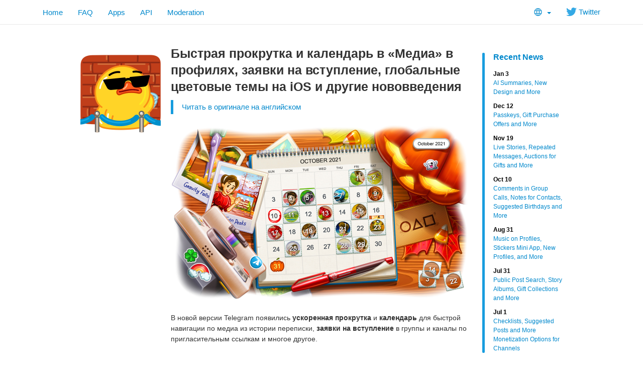

--- FILE ---
content_type: text/html; charset=utf-8
request_url: https://www.telegram.org/blog/shared-media-scrolling-calendar-join-requests-and-more/ru?ln=a
body_size: 10335
content:
<!DOCTYPE html>
<html class="">
  <head>
    <meta charset="utf-8">
    <title>Быстрая прокрутка и календарь в «Медиа» в профилях, заявки на вступление, глобальные цветовые темы на iOS и другие нововведения</title>
    <meta name="viewport" content="width=device-width, initial-scale=1.0">
    <meta property="og:title" content="Быстрая прокрутка и календарь в «Медиа» в профилях, заявки на вступление, глобальные цветовые темы на iOS и другие нововведения">
    <meta property="og:image" content="https://telegram.org/file/464001930/3/yPTwxfusWZg.174275/3f847742c263cdae99">
    <meta property="og:site_name" content="Telegram">
    <meta property="og:description" content="В новой версии Telegram появились ускоренная прокрутка и календарь для быстрой навигации по медиа из истории переписки, заявки на вступление в группы и каналы по пригласительным ссылкам и многое другое.">
    
    <meta property="article:published_time" content="2021-11-03T10:17:50+00:00"><meta name="twitter:card" content="summary_large_image" /><meta name="twitter:image" content="https://telegram.org/file/464001930/3/yPTwxfusWZg.174275/3f847742c263cdae99" />
    <meta property="fb:app_id" content="254098051407226">
    <meta property="vk:app_id" content="3782569">
    <meta name="apple-itunes-app" content="app-id=686449807">
    <meta name="telegram:channel" content="@telegram">
    <link rel="canonical" href="https://www.telegram.org/blog/shared-media-scrolling-calendar-join-requests-and-more/ru" />
    <link rel="icon" type="image/svg+xml" href="/img/website_icon.svg?4">
<link rel="apple-touch-icon" sizes="180x180" href="/img/apple-touch-icon.png">
<link rel="icon" type="image/png" sizes="32x32" href="/img/favicon-32x32.png">
<link rel="icon" type="image/png" sizes="16x16" href="/img/favicon-16x16.png">
<link rel="alternate icon" href="/img/favicon.ico" type="image/x-icon" />
    <link href="/css/bootstrap.min.css?3" rel="stylesheet">
    
    <link href="/css/telegram.css?249" rel="stylesheet" media="screen">
  </head>
  <body class="preload">
    <div id="fb-root"></div>
    <div class="tl_page_wrap">
      <div class="tl_page_head navbar navbar-static-top navbar navbar-tg">
        <div class="navbar-inner">
          <div class="container clearfix">
            <ul class="nav navbar-nav navbar-right"><li class="dropdown top_lang_select"><a class="dropdown-toggle" onclick="return dropdownClick(this, event)" href="#"><i class="dev_top_lang_icon"></i> <b class="minicaret"></b></a>
<ul class="dropdown-menu"><li class=""><a href="?setln=en">English</a></li><li class="long "><a href="?setln=id">Bahasa Indonesia</a></li><li class="long "><a href="?setln=ms">Bahasa Melayu</a></li><li class=""><a href="?setln=de">Deutsch</a></li><li class=""><a href="?setln=es">Español</a></li><li class=""><a href="?setln=fr">Français</a></li><li class=""><a href="?setln=it">Italiano</a></li><li class=""><a href="?setln=nl">Nederlands</a></li><li class=""><a href="?setln=uz">O‘zbek</a></li><li class=""><a href="?setln=pl">Polski</a></li><li class="long "><a href="?setln=pt-br">Português (Brasil)</a></li><li class=""><a href="?setln=tr">Türkçe</a></li><li class=""><a href="?setln=be">Беларуская</a></li><li class=""><a href="?setln=ru">Русский</a></li><li class=""><a href="?setln=uk">Українська</a></li><li class=""><a href="?setln=kk">Қазақша</a></li><li class=""><a href="?setln=ar">العربية</a></li><li class=""><a href="?setln=fa">فارسی</a></li><li class=""><a href="?setln=ko">한국어</a></li></ul></li><li class="navbar-twitter hidden-xs"><a href="https://twitter.com/telegram" target="_blank" data-track="Follow/Twitter" onclick="trackDlClick(this, event)"><i class="icon icon-twitter"></i> Twitter</a></li></ul>
<ul class="nav navbar-nav">
  <li class=""><a href="/">Home</a></li>
  <li class=""><a href="/faq">FAQ</a></li>
  <li class=""><a href="/apps">Apps</a></li>
  <li class="hidden-xs "><a href="//core.telegram.org/api">API</a></li>
  <li class="hidden-xs "><a href="/moderation">Moderation</a></li>
</ul>
          </div>
        </div>
      </div>
      <div class="container clearfix tl_page_container ">
        <div class="tl_page">
          <div class="tl_contest_page_wrap">
	<div class="tl_blog_side_blog"><div class="side_blog_wrap">
  <div class="side_blog">
    <a href="/blog" class="side_blog_header">Recent News</a>
    <div class="side_blog_entries">
      <a href="/blog/new-design-ai-summaries" class="side_blog_entry">
  <div class="side_blog_date">Jan 3</div>
  <div class="side_blog_title">AI Summaries, New Design and More</div>
</a><a href="/blog/passkeys-and-gift-offers" class="side_blog_entry">
  <div class="side_blog_date">Dec 12</div>
  <div class="side_blog_title">Passkeys, Gift Purchase Offers and More</div>
</a><a href="/blog/live-stories-gift-auctions" class="side_blog_entry">
  <div class="side_blog_date">Nov 19</div>
  <div class="side_blog_title">Live Stories, Repeated Messages, Auctions for Gifts and More</div>
</a><a href="/blog/comments-in-video-chats-threads-for-bots" class="side_blog_entry">
  <div class="side_blog_date">Oct 10</div>
  <div class="side_blog_title">Comments in Group Calls, Notes for Contacts, Suggested Birthdays and More</div>
</a><a href="/blog/profile-music-gift-themes" class="side_blog_entry">
  <div class="side_blog_date">Aug 31</div>
  <div class="side_blog_title">Music on Profiles, Stickers Mini App, New Profiles, and More</div>
</a><a href="/blog/post-search-story-albums-and-more" class="side_blog_entry">
  <div class="side_blog_date">Jul 31</div>
  <div class="side_blog_title">Public Post Search, Story Albums, Gift Collections and More</div>
</a><a href="/blog/checklists-suggested-posts" class="side_blog_entry">
  <div class="side_blog_date">Jul 1</div>
  <div class="side_blog_title">Checklists, Suggested Posts and More Monetization Options for Channels</div>
</a>
    </div>
  </div>
</div></div>
  <div id="dev_page_content_wrap" class=" ">
  <div class="dev_page_bread_crumbs"></div>
  <h1 id="dev_page_title">Быстрая прокрутка и календарь в «Медиа» в профилях, заявки на вступление, глобальные цветовые темы на iOS и другие нововведения</h1>
  <blockquote class="blog_lang_original"><a href="/blog/shared-media-scrolling-calendar-join-requests-and-more?ln=r">Читать в оригинале на английском</a></blockquote>
  <div id="dev_page_content"><div class="blog_side_image_wrap">
     <picture class="dev_page_tgsticker blog_side_image js-tgsticker_image" style="width:160px;"><div style="padding-top:100%"></div><source type="application/x-tgsticker" srcset="/file/464001381/3/8rzLYEFC4b8.34342/47a3dfe65cbefe2e4e"><img src="/file/464001381/4/0Ygv-puGdQM.33517.png/52ee2aed8149616f39" /></picture>
</div>

<div class="blog_wide_image">
    <a href="/file/464001312/1/yfNgqIa9b7M.526218/7a1fa00605845c561e" target="_blank"><img src="/file/464001930/3/yPTwxfusWZg.174275/3f847742c263cdae99" srcset="/file/464001312/1/yfNgqIa9b7M.526218/7a1fa00605845c561e, 1200w" title="TITLE" alt="Быстрая прокрутка и календарь в «Медиа» в профилях, заявки на вступление, глобальные цветовые темы на iOS и другие нововведения"/></a>
</div>

<p>В новой версии Telegram появились <strong>ускоренная прокрутка</strong> и <strong>календарь</strong> для быстрой навигации по медиа из истории переписки, <strong>заявки на вступление</strong> в группы и каналы по пригласительным ссылкам и многое другое.</p>
<h3><a class="anchor" name="bistraya-prokrutka-v-razdele-media-v-profilyah" href="#bistraya-prokrutka-v-razdele-media-v-profilyah"><i class="anchor-icon"></i></a>Быстрая прокрутка в разделе «Медиа» в профилях</h3>
<p>Из профиля любого чата в Telegram можно быстро просмотреть все фотографии, видеозаписи и файлы, которые были в него отправлены. С сегодняшнего дня на вкладке «Медиа», «Файлы» и «Голосовые сообщения» появился новый <strong>блок с датой</strong>, потянув за который можно ещё быстрее перемещаться по разделу.</p>
<div class="blog_video_player_wrap" style="max-width: 400px; margin: 20px auto 20px;">
 <video class="blog_video_player tl_blog_vid_autoplay" onclick="videoTogglePlay(this)" autoplay loop controls muted poster="/file/464001615/4/Zdd6TEI2WKI.488604/00a31bb72199ebe22a" style="max-width: 400px;" title="Редакция напоминает: если Вы отправляетесь в далекое прошлое, постарайтесь не наступать на бабочек." alt="Быстрая прокрутка в разделе «Медиа» в профилях">
  <source src="/file/464001239/1/4mfVdzomzDE.8755760.mp4/aa6ea9ad9d1baa6b17" type="video/mp4">
 </video>
</div>

<p>Если свести или развести два пальца, можно <strong>изменить количество объектов</strong>, которое будет отображаться в каждом ряду.</p>
<h3><a class="anchor" name="kalendar-v-razdele-media" href="#kalendar-v-razdele-media"><i class="anchor-icon"></i></a>Календарь в разделе «Медиа»</h3>
<p>Общие медиа теперь можно открыть и в виде календаря. Для этого достаточно открыть новое меню (значок <img class="icon" src="/file/464001466/3/TUYKwGzdaIM.984/c472ac8f01ebdd57c8" alt="Menu Android"> на Android или <img class="icon" src="/file/464001448/2/VHd-rEO8AMI.2898/1d9c403b5d0d54dbb0" alt="Menu iOS"> на iOS) в правом верхнем углу на вкладке «Медиа» – или просто нажать на блок с датой.</p>
<div class="blog_image_wrap blog_medium_image_wrap">
  <a href="/file/464001551/2/WVaYuYOZoZU.716311/9634d785cf86c471b5" target="_blank"><img src="/file/464001551/2/WVaYuYOZoZU.716311/9634d785cf86c471b5" title="В новом календаре третье сентября доступно без лишних вращений" alt="Календарь в разделе «Медиа»" srcset="/file/464001551/2/WVaYuYOZoZU.716311/9634d785cf86c471b5 , 2x" /></a>
</div>

<p>В меню также можно выбрать, какие материалы будут показаны на вкладке «Медиа» — только фотографии, только видеозаписи или и то и другое.</p>
<div class="blog_image_wrap blog_medium_image_wrap">
  <a href="/file/464001725/3/g734ZvUEeVI.857168/546b6f28451abc92c8" target="_blank"><img src="/file/464001725/3/g734ZvUEeVI.857168/546b6f28451abc92c8" title="" alt="Новое меню с фильтрами для медиа" srcset="/file/464001725/3/g734ZvUEeVI.857168/546b6f28451abc92c8 , 2x" /></a>
</div>

<blockquote>
<p>Для перехода в раздел с общими материалами нажмите на заголовок в любом чате и прокрутите страницу вниз.</p>
</blockquote>
<h3><a class="anchor" name="zayavki-na-vstuplenie-v-gruppi-i-kanali" href="#zayavki-na-vstuplenie-v-gruppi-i-kanali"><i class="anchor-icon"></i></a>Заявки на вступление в группы и каналы</h3>
<p>Пригласительные ссылки — удобный способ позвать в группу или канал новых участников, будь это приглашение для нескольких человек из соседнего чата или <a href="https://telegram.org/blog/autodelete-inv2/ru?ln=a#vremennie-ssilki-dlya-priglasheniya">QR-код</a> на афишах Вашего мероприятия.</p>
<p>Теперь для групп и каналов можно создавать <strong>специальные пригласительные ссылки</strong>, вступление по которым возможно только после <strong>одобрения заявки</strong> администратором чата.</p>
<div class="blog_video_player_wrap" style="max-width: 400px; margin: 20px auto 20px;">
 <video class="blog_video_player tl_blog_vid_autoplay" onclick="videoTogglePlay(this)" autoplay loop controls muted poster="/file/464001940/5/GLiYqv39fkM.218064/85a6c8b2a5bbdc9eee" style="max-width: 400px;" title="" alt="Заявки на вступление в группы и каналы">
  <source src="/file/464001570/2/XCFBwC6srA0.9911661.mp4/c7267341f1d6e73e6c" type="video/mp4">
 </video>
</div>

<p>Пользователи, которые перейдут по ссылке, увидят кнопку для <strong>отправки заявки</strong> на вступление. Чтобы просмотреть новые заявки, администраторам достаточно нажать на новую панель под заголовком чата.</p>
<p>Прежде чем решить, принять заявку или отклонить, администратор может просмотреть публичные данные пользователей — такие как <strong>фотографии</strong> и информацию <strong>О себе</strong>. </p>
<blockquote>
<p>Например, можно опубликовать ссылку на личный блог в других социальных сетях, а затем принимать заявки только от друзей и знакомых.</p>
</blockquote>
<!--<div class="blog_image_wrap blog_medium_image_wrap">
  <a href="LARGE" target="_blank"><img src="SMALL" title="This is how vampires feel in front of every damn door." alt="Invite link with approval enabled, as seen by the joining user" srcset="LARGE , 2x" /></a>
</div>-->

<h3><a class="anchor" name="nazvaniya-dlya-priglasitelnih-ssilok" href="#nazvaniya-dlya-priglasitelnih-ssilok"><i class="anchor-icon"></i></a>Названия для пригласительных ссылок</h3>
<p>Режим заявок на вступление можно включить для <strong>любой</strong> из дополнительных пригласительных ссылок в настройках Вашей группы или канала. Чтобы не запутаться в пригласительных ссылках, теперь можно задавать им <strong>названия</strong>, которые будут видны только администраторам в настройках группы.</p>
<div class="blog_image_wrap blog_medium_image_wrap">
  <a href="/file/464001394/1/HW4Bu5RBXrM.44816/930328e9e61b2fda4a" target="_blank"><img src="/file/464001472/3/tyiKRNKUmBs.19037/ad56d2a7f878f9ff2a" title="" alt="Список пригласительных ссылок с названиями, которые видны только администраторам" srcset="/file/464001394/1/HW4Bu5RBXrM.44816/930328e9e61b2fda4a , 2x" /></a>
</div>

<blockquote>
<p>Названия особенно полезны, если Вы используете пригласительные ссылки с разными настройками — например, <a href="https://telegram.org/blog/autodelete-inv2/ru?ln=a#vremennie-ssilki-dlya-priglasheniya">с ограниченным сроком действия или с ограничением на число вступлений</a>.</p>
</blockquote>
<h3><a class="anchor" name="globalnie-tsvetovie-temi-na-ios" href="#globalnie-tsvetovie-temi-na-ios"><i class="anchor-icon"></i></a>Глобальные цветовые темы на iOS</h3>
<p>В прошлом обновлении мы представили <a href="https://telegram.org/blog/chat-themes-interactive-emoji-read-receipts/ru#tsvetovie-temi-dlya-chatov">восемь новых цветовых тем</a>, которые можно установить для конкретных личных чатов. Теперь эти же темы можно применить и для <strong>всего приложения Telegram для iOS</strong> (в скором времени это станет доступно и пользователям Android). У каждой темы есть <strong>дневная и ночная</strong> версии, используются цветные градиенты для блоков сообщений и анимированные фоны с уникальными узорами. Мы также переработали раздел с настройками оформления, чтобы сделать выбор темы удобнее.</p>
<div class="blog_video_player_wrap" style="max-width: 400px; margin: 20px auto 20px;">
 <video class="blog_video_player tl_blog_vid_autoplay" onclick="videoTogglePlay(this)" autoplay loop controls muted poster="/file/464001866/4/N8eVGAnGveY.70659/cc02f9ad2601d73b56" style="max-width: 400px;" title="" alt="Глобальные цветовые темы на iOS">
  <source src="/file/464001438/1/YXiXwpHAL6M.3885852.mp4/7378e62ae8a1600102" type="video/mp4">
 </video>
</div>

<p>Вы можете изменить любые элементы новых тем на свой вкус, например выбрать другие цвета или узор. Расширенные настройки можно найти в разделе <em>Оформление &gt; Темы для чатов</em>.</p>
<!-- THIS VERSION WILL BE USED IF THE ANDROID VERSION OF THIS INTERFACE IS READY BY RELEASE TIME, PLEASE TRANSLATE AS WELL (Only the first paragraph and section titles are different):

### Глобальные цветовые темы

В прошлом обновлении мы представили [восемь новых цветовых тем](https://telegram.org/blog/chat-themes-interactive-emoji-read-receipts/ru#tsvetovie-temi-dlya-chatov), которые можно установить для конкретных личных чатов. Теперь эти же темы можно применить и для **всего приложения**. У каждой темы есть **дневная и ночная** версии, используются цветные градиенты для блоков сообщений и анимированные фоны с уникальными узорами. Мы также переработали раздел с настройками оформления, чтобы сделать выбор темы удобнее.

<div class="blog_video_player_wrap" style="max-width: 400px; margin: 20px auto 20px;">
 <video class="blog_video_player tl_blog_vid_autoplay" onclick="videoTogglePlay(this)" autoplay loop controls muted poster="PHOTO" style="max-width: 400px;" title="TITLE" alt="New chat themes and redesigned appearance settings">
  <source src="VIDEO" type="video/mp4">
 </video>
</div>

Вы можете изменить любые элементы новых тем на свой вкус, например выбрать другие цвета или узор. Расширенные настройки можно найти в разделе *Оформление > Темы для чатов*.

-->

<h3><a class="anchor" name="vremya-v-puti-do-geopozitsii-na-ios" href="#vremya-v-puti-do-geopozitsii-na-ios"><i class="anchor-icon"></i></a>Время в пути до геопозиции на iOS</h3>
<p>Через меню вложений <img class="icon" src="/file/464001085/2/E4hNXSNQimQ.2503/bf6ffcab3cb3afd43d" alt="Attach"> можно отправить свою точную геопозицию или транслировать её в реальном времени. По нажатию на геопозицию открывается карта — и теперь Вы можете увидеть, <strong>как быстро</strong> удастся добраться до заданного места <strong><img class="icon" src="/file/464001684/2/xeGzuWUSoW8.1964/faf9f049416ced18a3" alt="Foot"> пешком</strong>, <strong><img class="icon" src="/file/464001637/4/7LAuyfl1gvI.1942/48bf3a3155d115beef" alt="Car"> на автомобиле</strong> или <strong><img class="icon" src="/file/464001302/3/b-m7hNQbhJk.2269/1e7b9effdc1be88b7d" alt="Public Transport"> на общественном транспорте</strong>. Чтобы построить маршрут или вызвать такси, нажмите на время, и геопозиция откроется в другом приложении.</p>
<div class="blog_image_wrap blog_medium_image_wrap">
  <a href="/file/464001800/3/kH7AutYjvWM.76318/0baa50bd0db3517d27" target="_blank"><img src="/file/464001043/3/iwkkjEw4BzI.33158/40bcac1c0efcd55c3b" title="Редакция подсказывает: для расчёта времени в пути на метле прикоснитесь к телефону волшебной палочкой." alt="Время в пути для геопозиций на iOS" srcset="/file/464001800/3/kH7AutYjvWM.76318/0baa50bd0db3517d27 , 2x" /></a>
</div>

<blockquote>
<p>Время в пути показывается как для <strong>точной геопозиции</strong>, так и при <strong>трансляции геопозиции в реальном времени</strong> – так что если друзья двигаются в Вашем направлении, то Вы будете знать, сколько времени у них займет дорога.</p>
</blockquote>
<h3><a class="anchor" name="bistrie-podpisi-k-fotografiyam-na-ios" href="#bistrie-podpisi-k-fotografiyam-na-ios"><i class="anchor-icon"></i></a>Быстрые подписи к фотографиям на iOS</h3>
<p>Если начать набирать сообщение, а затем прикрепить вложение — например, фотографию или видеозапись — набранный ранее текст <strong>автоматически подставится в поле подписи</strong>. Это работает и с <strong>облачными черновиками сообщений</strong> — так что Вы можете набрать текст на компьютере, а затем загрузить фотографию с телефона и быстро отправить её с нужной подписью.</p>
<div class="blog_video_player_wrap" style="max-width: 400px; margin: 20px auto 20px;">
 <video class="blog_video_player tl_blog_vid_autoplay" onclick="videoTogglePlay(this)" autoplay loop controls muted poster="/file/464001589/1/HAlJFdAKNjU.101071/bee58652ae5996b1e4" style="max-width: 400px;" title="Редакция предупреждает: приложение не создаёт остроумные подписи автоматически, если их не было в набранном Вами тексте." alt="Быстрые подписи к фотографиям на iOS">
  <source src="/file/464001326/3/z_ggDEsbHRw.1855049.mp4/78c422dc827345a2eb" type="video/mp4">
 </video>
</div>

<blockquote>
<p>В следующих обновлениях быстрые подписи к фотографиям и расчёт времени в пути для геопозиций появятся и в приложении для <strong>Android</strong>.</p>
</blockquote>
<h3><a class="anchor" name="obnovlyonnii-razdel-nastroek-dlya-ios-15" href="#obnovlyonnii-razdel-nastroek-dlya-ios-15"><i class="anchor-icon"></i></a>Обновлённый раздел настроек для iOS 15</h3>
<p>Мы обновили раздел настроек в приложении для iOS, чтобы он соответствовал стандартам дизайна, принятым в <strong>iOS 15</strong>. Были оптимизированы настройки <strong><img class="icon" src="/file/464001655/4/X4tmK3f1jBk.2065/8934cc21fce91e9f99" alt="Notifications"> оповещений</strong> и <strong><img class="icon" src="/file/464001925/3/oRf4KWqBPsc.2104/65004ab18dd2eedd81" alt="Stickers"> стикеров</strong>, а раздел <strong><img class="icon" src="/file/464001414/5/-3MUFAeZvTk.1409/79f3d914d139880e2a" alt="Devices"> Устройства</strong> стал нагляднее благодаря <strong>новым иконкам</strong> и более удобно структурированной информации. Вы можете нажать на любое из подключенных устройств, чтобы увидеть дополнительные данные или удалённо завершить сеанс. </p>
<div class="blog_video_player_wrap" style="max-width: 400px; margin: 20px auto 20px;">
 <video class="blog_video_player tl_blog_vid_autoplay" onclick="videoTogglePlay(this)" autoplay loop controls muted poster="/file/464001213/1/j_kc-3AHosg.230043/f3b7c97aff76ab7f6c" style="max-width: 400px;" title="" alt="Redesigned settings on iOS">
  <source src="/file/464001738/3/yXWZL2medLs.9386729.mp4/33bae1683d379d94e2" type="video/mp4">
 </video>
</div>

<blockquote>
<p>Напоминаем, что информация о городе и стране авторизации основана исключительно на IP-адресе устройства и может быть неточной.</p>
</blockquote>
<h3><a class="anchor" name="novie-interaktivnie-emodzi" href="#novie-interaktivnie-emodzi"><i class="anchor-icon"></i></a>Новые интерактивные эмодзи</h3>
<p>Добавлены новые <strong>интерактивные эмодзи</strong>: <img class="emoji" src="//telegram.org/img/emoji/40/F09F91BB.png" width="20" height="20" alt="👻" /> <img class="emoji" src="//telegram.org/img/emoji/40/F09F918E.png" width="20" height="20" alt="👎" /> <img class="emoji" src="//telegram.org/img/emoji/40/F09FA4AE.png" width="20" height="20" alt="🤮" /> <img class="emoji" src="//telegram.org/img/emoji/40/F09F9882.png" width="20" height="20" alt="😂" /> <img class="emoji" src="//telegram.org/img/emoji/40/F09F92B8.png" width="20" height="20" alt="💸" /> и <img class="emoji" src="//telegram.org/img/emoji/40/F09F8E83.png" width="20" height="20" alt="🎃" />. Чтобы запустить <strong>полноэкранный эффект</strong>, достаточно отправить один из этих эмодзи отдельным сообщением в любой личный чат, а затем нажать на анимированную версию.</p>
<div class="blog_video_player_wrap" style="max-width: 400px; margin: 20px auto 20px;">
 <video class="blog_video_player tl_blog_vid_autoplay" onclick="videoTogglePlay(this)" autoplay loop controls muted poster="/file/464001178/4/wjRHdoIl7zg.246338/d2d6237f926b6b5646" style="max-width: 400px;" title="TITLE" alt="Новые интерактивные эмодзи">
  <source src="/file/464001017/2/RgerP9SPmeM.7738263.mp4/5719b4e35b2d584b9a" type="video/mp4">
 </video>
</div>

<p>Если у собеседника открыт чат с Вами, он увидит эффекты <strong>в тот же самый момент</strong>, когда Вы нажали на эмодзи. <strong>Вибрация</strong> телефона также синхронизирована для обоих собеседников.</p>
<blockquote>
<p>Полноэкранные эффекты также поддерживаются для эмодзи <img class="emoji" src="//telegram.org/img/emoji/40/F09F8E86.png" width="20" height="20" alt="🎆" /> <img class="emoji" src="//telegram.org/img/emoji/40/F09F8E89.png" width="20" height="20" alt="🎉" /> <img class="emoji" src="//telegram.org/img/emoji/40/F09F8E88.png" width="20" height="20" alt="🎈" /> <img class="emoji" src="//telegram.org/img/emoji/40/F09F918D.png" width="20" height="20" alt="👍" /> <img class="emoji" src="//telegram.org/img/emoji/40/F09F92A9.png" width="20" height="20" alt="💩" /> и <img class="emoji" src="//telegram.org/img/emoji/40/E29DA4.png" width="20" height="20" alt="❤️" />, добавленных в <a href="https://telegram.org/blog/chat-themes-interactive-emoji-read-receipts/ru#interaktivnie-emodzi">прошлом обновлении</a>.</p>
</blockquote>
<p>На этом на сегодня всё. Зима близко, но следующее обновление Telegram ещё ближе.</p>
<div><br></div>

<p><em>3 ноября 2021<br>Команда Telegram</em></p>
<!--
###Video

<div class="blog_video_player_wrap" style="max-width: 400px; margin: 20px auto 20px;">
 <video class="blog_video_player tl_blog_vid_autoplay" onclick="videoTogglePlay(this)" autoplay loop controls muted poster="PHOTO" style="max-width: 400px;" title="TITLE" alt="TITLE">
  <source src="VIDEO" type="video/mp4">
 </video>
</div>

###Image

<div class="blog_image_wrap blog_medium_image_wrap">
  <a href="LARGE" target="_blank"><img src="SMALL" title="TITLE" alt="TITLE" srcset="LARGE , 2x" /></a>
</div>

--></div>
  
</div>
  <div class="tl_main_share clearfix">
    <a href="https://t.me/share/url?url=https%3A%2F%2Ftelegram.org%2Fblog%2Fshared-media-scrolling-calendar-join-requests-and-more%2Fru&text=%D0%92%20%D0%BD%D0%BE%D0%B2%D0%BE%D0%B9%20%D0%B2%D0%B5%D1%80%D1%81%D0%B8%D0%B8%20Telegram%20%D0%BF%D0%BE%D1%8F%D0%B2%D0%B8%D0%BB%D0%B8%D1%81%D1%8C%20%D1%83%D1%81%D0%BA%D0%BE%D1%80%D0%B5%D0%BD%D0%BD%D0%B0%D1%8F%20%D0%BF%D1%80%D0%BE%D0%BA%D1%80%D1%83%D1%82%D0%BA%D0%B0%20%D0%B8%20%D0%BA%D0%B0%D0%BB%D0%B5%D0%BD%D0%B4%D0%B0%D1%80%D1%8C%20%D0%B4%D0%BB%D1%8F%20%D0%B1%D1%8B%D1%81%D1%82%D1%80%D0%BE%D0%B9%20%D0%BD%D0%B0%D0%B2%D0%B8%D0%B3%D0%B0%D1%86%D0%B8%D0%B8%20%D0%BF%D0%BE%20%D0%BC%D0%B5%D0%B4%D0%B8%D0%B0%20%D0%B8%D0%B7%20%D0%B8%D1%81%D1%82%D0%BE%D1%80%D0%B8%D0%B8%20%D0%BF%D0%B5%D1%80%D0%B5%D0%BF%D0%B8%D1%81%D0%BA%D0%B8%2C%20%D0%B7%D0%B0%D1%8F%D0%B2%D0%BA%D0%B8%20%D0%BD%D0%B0%20%D0%B2%D1%81%D1%82%D1%83%D0%BF%D0%BB%D0%B5%D0%BD%D0%B8%D0%B5%20%D0%B2%20%D0%B3%D1%80%D1%83%D0%BF%D0%BF%D1%8B%20%D0%B8%20%D0%BA%D0%B0%D0%BD%D0%B0%D0%BB%D1%8B%20%D0%BF%D0%BE%20%D0%BF%D1%80%D0%B8%D0%B3%D0%BB%D0%B0%D1%81%D0%B8%D1%82%D0%B5%D0%BB%D1%8C%D0%BD%D1%8B%D0%BC%20%D1%81%D1%81%D1%8B%D0%BB%D0%BA%D0%B0%D0%BC%20%D0%B8%20%D0%BC%D0%BD%D0%BE%D0%B3%D0%BE%D0%B5%20%D0%B4%D1%80%D1%83%D0%B3%D0%BE%D0%B5." class="tl_telegram_share_btn" id="tl_telegram_share_btn" data-text="В новой версии Telegram появились ускоренная прокрутка и календарь для быстрой навигации по медиа из истории переписки, заявки на вступление в группы и каналы по пригласительным ссылкам и многое другое." data-url="https://telegram.org/blog/shared-media-scrolling-calendar-join-requests-and-more/ru"><i class="tl_telegram_share_icon"></i><span class="tl_telegram_share_label" target="_blank">Forward</span></a>
    <a href="https://twitter.com/share" class="tl_twitter_share_btn" id="tl_twitter_share_btn" data-text="В новой версии Telegram появились ускоренная прокрутка и календарь для быстрой навигации по медиа из истории переписки, заявки на вступление в группы и каналы по пригласительным ссылкам и многое другое." data-url="https://telegram.org/blog/shared-media-scrolling-calendar-join-requests-and-more/ru" data-via="Telegram">Tweet <span class="tl_twitter_share_cnt"></span></a>
  </div>
  
</div>
<div class="tl_main_recent_news_wrap tlb_other_news_wrap tl_blog_list_page_wrap">
  <h3 class="tl_main_recent_news_header">
    <a href="/blog">Other News</a>
  </h3>
  <div class="tl_main_recent_news_cards clearfix">
    <a class="dev_blog_card_link_wrap" href="/blog/new-design-ai-summaries/ru"><div class="dev_blog_card_wrap">
  <img class="dev_blog_card_image" src="https://telegram.org/file/400780400257/2/zMEvOzI7s0o.261721.jpg/4c239fd6a73380b51f" />
  <div class="dev_blog_card_alltext_wrap">
    <h4 class="dev_blog_card_title">Краткие пересказы от ИИ, новый дизайн и многое другое</h4>
    <div class="dev_blog_card_lead">В первом обновлении Telegram за 2026 год мы представляем ещё больше элементов интерфейса с эффектом «жидкого стекла» на iOS. Помимо этого…</div>
  </div>
  <div class="dev_blog_card_date">Jan 3, 2026</div>
</div></a><a class="dev_blog_card_link_wrap" href="/blog/passkeys-and-gift-offers/ru"><div class="dev_blog_card_wrap">
  <img class="dev_blog_card_image" src="https://telegram.org/file/400780400880/5/U9JuCDTAAow.237404.jpg/c6942d8b0dc199e520" />
  <div class="dev_blog_card_alltext_wrap">
    <h4 class="dev_blog_card_title">Ключи доступа, предложения о покупке подарков и многое другое</h4>
    <div class="dev_blog_card_lead">В этом обновлении поддержаны ключи доступа для мгновенного и безопасного входа в аккаунт без кодов из СМС — а ещё стали доступны предложения…</div>
  </div>
  <div class="dev_blog_card_date">Dec 12, 2025</div>
</div></a><a class="dev_blog_card_link_wrap" href="/blog/live-stories-gift-auctions/ru"><div class="dev_blog_card_wrap">
  <img class="dev_blog_card_image" src="https://telegram.org/file/400780400328/1/ajZk99bpun4.270294.jpg/261d2e7e6f793c3875" />
  <div class="dev_blog_card_alltext_wrap">
    <h4 class="dev_blog_card_title">Трансляции в историях, регулярные сообщения, аукционы подарков и многое другое</h4>
    <div class="dev_blog_card_lead">С сегодняшнего дня в историях можно включить прямую трансляцию с чатом для зрителей. В Telegram также появились регулярные сообщения, система…</div>
  </div>
  <div class="dev_blog_card_date">Nov 19, 2025</div>
</div></a><a class="dev_blog_card_link_wrap" href="/blog/comments-in-video-chats-threads-for-bots/ru"><div class="dev_blog_card_wrap">
  <img class="dev_blog_card_image" src="https://telegram.org/file/400780400953/2/r068OEaDbWs.264830.jpg/37cdffcc23679c7025" />
  <div class="dev_blog_card_alltext_wrap">
    <h4 class="dev_blog_card_title">Комментарии в групповых звонках, заметки к контактам, возможность предложить день рождения и многое другое</h4>
    <div class="dev_blog_card_lead">В сегодняшнем обновлении добавлены комментарии и реакции в групповых звонках и видеочатах…</div>
  </div>
  <div class="dev_blog_card_date">Oct 10, 2025</div>
</div></a>
  </div>
</div>
          
        </div>
      </div>
    </div>
    <div class="footer_wrap">
  <div class="footer_columns_wrap footer_desktop">
    <div class="footer_column footer_column_telegram">
      <h5>Telegram</h5>
      <div class="footer_telegram_description"></div>
      Telegram is a cloud-based mobile and desktop messaging app with a focus on security and speed.
    </div>

    <div class="footer_column">
      <h5><a href="/faq">About</a></h5>
      <ul>
        <li><a href="/faq">FAQ</a></li>
        <li><a href="/privacy">Privacy</a></li>
        <li><a href="/press">Press</a></li>
      </ul>
    </div>
    <div class="footer_column">
      <h5><a href="/apps#mobile-apps">Mobile Apps</a></h5>
      <ul>
        <li><a href="/dl/ios">iPhone/iPad</a></li>
        <li><a href="/android">Android</a></li>
        <li><a href="/dl/web">Mobile Web</a></li>
      </ul>
    </div>
    <div class="footer_column">
      <h5><a href="/apps#desktop-apps">Desktop Apps</a></h5>
      <ul>
        <li><a href="//desktop.telegram.org/">PC/Mac/Linux</a></li>
        <li><a href="//macos.telegram.org/">macOS</a></li>
        <li><a href="/dl/web">Web-browser</a></li>
      </ul>
    </div>
    <div class="footer_column footer_column_platform">
      <h5><a href="//core.telegram.org/">Platform</a></h5>
      <ul>
        <li><a href="//core.telegram.org/api">API</a></li>
        <li><a href="//translations.telegram.org/">Translations</a></li>
        <li><a href="//instantview.telegram.org/">Instant View</a></li>
      </ul>
    </div>
  </div>
  <div class="footer_columns_wrap footer_mobile">
    <div class="footer_column">
      <h5><a href="/faq">About</a></h5>
    </div>
    <div class="footer_column">
      <h5><a href="/blog">Blog</a></h5>
    </div>
    <div class="footer_column">
      <h5><a href="/press">Press</a></h5>
    </div>
    <div class="footer_column">
      <h5><a href="/moderation">Moderation</a></h5>
    </div>
  </div>
</div>
    <script src="/js/main.js?47"></script>
    <script src="/js/tgsticker.js?31"></script>

    <script>initScrollVideos(true);
mainInitTgStickers({"maxDeviceRatio":2,"cachingModulo":4});
twitterCustomShareInit();
blogSideImageInit();
backToTopInit("Go up");
removePreloadInit();
</script>
  </body>
</html>
<!-- page generated in 18.14ms -->
